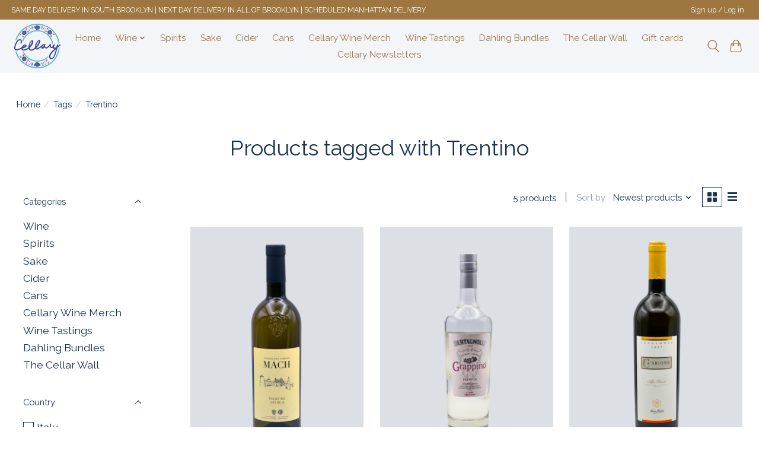

--- FILE ---
content_type: text/html;charset=utf-8
request_url: https://www.cellary.com/tags/trentino/
body_size: 9865
content:
<!DOCTYPE html>
<html lang="us">
  <head>
    <meta charset="utf-8"/>
<!-- [START] 'blocks/head.rain' -->
<!--

  (c) 2008-2026 Lightspeed Netherlands B.V.
  http://www.lightspeedhq.com
  Generated: 20-01-2026 @ 13:26:20

-->
<link rel="canonical" href="https://www.cellary.com/tags/trentino/"/>
<link rel="alternate" href="https://www.cellary.com/index.rss" type="application/rss+xml" title="New products"/>
<meta name="robots" content="noodp,noydir"/>
<meta property="og:url" content="https://www.cellary.com/tags/trentino/?source=facebook"/>
<meta property="og:site_name" content="Cellary Inc"/>
<meta property="og:title" content="Trentino"/>
<meta property="og:description" content="Your Friendly Neighborhood Wine Shop"/>
<!--[if lt IE 9]>
<script src="https://cdn.shoplightspeed.com/assets/html5shiv.js?2025-02-20"></script>
<![endif]-->
<!-- [END] 'blocks/head.rain' -->
    
    
    <title>Trentino - Cellary Inc</title>
    <meta name="description" content="Your Friendly Neighborhood Wine Shop" />
    <meta name="keywords" content="Trentino" />
    <meta http-equiv="X-UA-Compatible" content="IE=edge">
    <meta name="viewport" content="width=device-width, initial-scale=1">
    <meta name="apple-mobile-web-app-capable" content="yes">
    <meta name="apple-mobile-web-app-status-bar-style" content="black">
    
    <script>document.getElementsByTagName("html")[0].className += " js";</script>

    <link rel="shortcut icon" href="https://cdn.shoplightspeed.com/shops/653786/themes/13296/v/358490/assets/favicon.png?20211023164314" type="image/x-icon" />
    <link href='//fonts.googleapis.com/css?family=Raleway:400,300,600&display=swap' rel='stylesheet' type='text/css'>
    <link href='//fonts.googleapis.com/css?family=Raleway:400,300,600&display=swap' rel='stylesheet' type='text/css'>
    <link rel="stylesheet" href="https://cdn.shoplightspeed.com/assets/gui-2-0.css?2025-02-20" />
    <link rel="stylesheet" href="https://cdn.shoplightspeed.com/assets/gui-responsive-2-0.css?2025-02-20" />
    <link id="lightspeedframe" rel="stylesheet" href="https://cdn.shoplightspeed.com/shops/653786/themes/13296/assets/style.css?2026010618135220210104183204" />
    <!-- browsers not supporting CSS variables -->
    <script>
      if(!('CSS' in window) || !CSS.supports('color', 'var(--color-var)')) {var cfStyle = document.getElementById('lightspeedframe');if(cfStyle) {var href = cfStyle.getAttribute('href');href = href.replace('style.css', 'style-fallback.css');cfStyle.setAttribute('href', href);}}
    </script>
    <link rel="stylesheet" href="https://cdn.shoplightspeed.com/shops/653786/themes/13296/assets/settings.css?2026010618135220210104183204" />
    <link rel="stylesheet" href="https://cdn.shoplightspeed.com/shops/653786/themes/13296/assets/custom.css?2026010618135220210104183204" />

    <script src="https://cdn.shoplightspeed.com/assets/jquery-3-7-1.js?2025-02-20"></script>
    <script src="https://cdn.shoplightspeed.com/assets/jquery-ui-1-14-1.js?2025-02-20"></script>

  </head>
  <body>
    
          <header class="main-header main-header--mobile js-main-header position-relative">
  <div class="main-header__top-section">
    <div class="main-header__nav-grid justify-between@md container max-width-lg text-xs padding-y-xxs">
      <div>SAME DAY DELIVERY IN SOUTH BROOKLYN | NEXT DAY DELIVERY IN ALL OF BROOKLYN | SCHEDULED MANHATTAN DELIVERY </div>
      <ul class="main-header__list flex-grow flex-basis-0 justify-end@md display@md">        
                
                        <li class="main-header__item"><a href="https://www.cellary.com/account/" class="main-header__link" title="My account">Sign up / Log in</a></li>
      </ul>
    </div>
  </div>
  <div class="main-header__mobile-content container max-width-lg">
          <a href="https://www.cellary.com/" class="main-header__logo" title="Cellary Inc">
        <img src="https://cdn.shoplightspeed.com/shops/653786/themes/13296/v/357692/assets/logo.png?20211022151805" alt="Cellary Inc">
                <img src="https://cdn.shoplightspeed.com/shops/653786/themes/13296/v/357681/assets/logo-white.png?20211022151438" class="main-header__logo-white" alt="Cellary Inc">
              </a>
        
    <div class="flex items-center">
            <button class="reset main-header__mobile-btn js-tab-focus" aria-controls="cartDrawer">
        <svg class="icon" viewBox="0 0 24 25" fill="none"><title>Toggle shopping bag</title><path d="M2.90171 9.65153C3.0797 8.00106 4.47293 6.75 6.13297 6.75H17.867C19.527 6.75 20.9203 8.00105 21.0982 9.65153L22.1767 19.6515C22.3839 21.5732 20.8783 23.25 18.9454 23.25H5.05454C3.1217 23.25 1.61603 21.5732 1.82328 19.6515L2.90171 9.65153Z" stroke="currentColor" stroke-width="1.5" fill="none"/>
        <path d="M7.19995 9.6001V5.7001C7.19995 2.88345 9.4833 0.600098 12.3 0.600098C15.1166 0.600098 17.4 2.88345 17.4 5.7001V9.6001" stroke="currentColor" stroke-width="1.5" fill="none"/>
        <circle cx="7.19996" cy="10.2001" r="1.8" fill="currentColor"/>
        <ellipse cx="17.4" cy="10.2001" rx="1.8" ry="1.8" fill="currentColor"/></svg>
        <span class="sr-only">Shopping bag</span>
              </button>

      <button class="reset anim-menu-btn js-anim-menu-btn main-header__nav-control js-tab-focus" aria-label="Toggle menu">
        <i class="anim-menu-btn__icon anim-menu-btn__icon--close" aria-hidden="true"></i>
      </button>
    </div>
  </div>

  <div class="main-header__nav" role="navigation">
    <div class="main-header__nav-grid justify-between@md container max-width-lg">
      <div class="main-header__nav-logo-wrapper flex-shrink-0">
        
                  <a href="https://www.cellary.com/" class="main-header__logo" title="Cellary Inc">
            <img src="https://cdn.shoplightspeed.com/shops/653786/themes/13296/v/357692/assets/logo.png?20211022151805" alt="Cellary Inc">
                        <img src="https://cdn.shoplightspeed.com/shops/653786/themes/13296/v/357681/assets/logo-white.png?20211022151438" class="main-header__logo-white" alt="Cellary Inc">
                      </a>
              </div>
      
      <form action="https://www.cellary.com/search/" method="get" role="search" class="padding-y-md hide@md">
        <label class="sr-only" for="searchInputMobile">Search</label>
        <input class="header-v3__nav-form-control form-control width-100%" value="" autocomplete="off" type="search" name="q" id="searchInputMobile" placeholder="Search...">
      </form>

      <ul class="main-header__list flex-grow flex-basis-0 flex-wrap justify-center@md">
        
                <li class="main-header__item">
          <a class="main-header__link" href="https://www.cellary.com/">Home</a>
        </li>
        
                <li class="main-header__item js-main-nav__item">
          <a class="main-header__link js-main-nav__control" href="https://www.cellary.com/wine/">
            <span>Wine</span>            <svg class="main-header__dropdown-icon icon" viewBox="0 0 16 16"><polygon fill="currentColor" points="8,11.4 2.6,6 4,4.6 8,8.6 12,4.6 13.4,6 "></polygon></svg>                        <i class="main-header__arrow-icon" aria-hidden="true">
              <svg class="icon" viewBox="0 0 16 16">
                <g class="icon__group" fill="none" stroke="currentColor" stroke-linecap="square" stroke-miterlimit="10" stroke-width="2">
                  <path d="M2 2l12 12" />
                  <path d="M14 2L2 14" />
                </g>
              </svg>
            </i>
                        
          </a>
                    <ul class="main-header__dropdown">
            <li class="main-header__dropdown-item"><a href="https://www.cellary.com/wine/" class="main-header__dropdown-link hide@md">All Wine</a></li>
                        <li class="main-header__dropdown-item">
              <a class="main-header__dropdown-link" href="https://www.cellary.com/wine/rose/">
                Rosé
                                              </a>

                          </li>
                        <li class="main-header__dropdown-item">
              <a class="main-header__dropdown-link" href="https://www.cellary.com/wine/red/">
                Red
                                              </a>

                          </li>
                        <li class="main-header__dropdown-item">
              <a class="main-header__dropdown-link" href="https://www.cellary.com/wine/white/">
                White
                                              </a>

                          </li>
                        <li class="main-header__dropdown-item">
              <a class="main-header__dropdown-link" href="https://www.cellary.com/wine/sparkling/">
                Sparkling
                                              </a>

                          </li>
                        <li class="main-header__dropdown-item">
              <a class="main-header__dropdown-link" href="https://www.cellary.com/wine/orange/">
                Orange
                                              </a>

                          </li>
                        <li class="main-header__dropdown-item">
              <a class="main-header__dropdown-link" href="https://www.cellary.com/wine/fortified/">
                Fortified
                                              </a>

                          </li>
                        <li class="main-header__dropdown-item">
              <a class="main-header__dropdown-link" href="https://www.cellary.com/wine/vermouth/">
                Vermouth
                                              </a>

                          </li>
                        <li class="main-header__dropdown-item">
              <a class="main-header__dropdown-link" href="https://www.cellary.com/wine/dessert-wine/">
                Dessert Wine
                                              </a>

                          </li>
                        <li class="main-header__dropdown-item">
              <a class="main-header__dropdown-link" href="https://www.cellary.com/wine/aperitivo-digestivo/">
                Aperitivo &amp; Digestivo
                                              </a>

                          </li>
                      </ul>
                  </li>
                <li class="main-header__item">
          <a class="main-header__link" href="https://www.cellary.com/spirits/">
            Spirits                                    
          </a>
                  </li>
                <li class="main-header__item">
          <a class="main-header__link" href="https://www.cellary.com/sake/">
            Sake                                    
          </a>
                  </li>
                <li class="main-header__item">
          <a class="main-header__link" href="https://www.cellary.com/cider/">
            Cider                                    
          </a>
                  </li>
                <li class="main-header__item">
          <a class="main-header__link" href="https://www.cellary.com/cans/">
            Cans                                    
          </a>
                  </li>
                <li class="main-header__item">
          <a class="main-header__link" href="https://www.cellary.com/cellary-wine-merch/">
            Cellary Wine Merch                                    
          </a>
                  </li>
                <li class="main-header__item">
          <a class="main-header__link" href="https://www.cellary.com/wine-tastings/">
            Wine Tastings                                    
          </a>
                  </li>
                <li class="main-header__item">
          <a class="main-header__link" href="https://www.cellary.com/dahling-bundles/">
            Dahling Bundles                                    
          </a>
                  </li>
                <li class="main-header__item">
          <a class="main-header__link" href="https://www.cellary.com/the-cellar-wall/">
            The Cellar Wall                                    
          </a>
                  </li>
        
                <li class="main-header__item">
            <a class="main-header__link" href="https://www.cellary.com/giftcard/" >Gift cards</a>
        </li>
        
                              <li class="main-header__item">
              <a class="main-header__link" href="https://www.cellary.com/blogs/newsletters/">Cellary Newsletters</a>
            </li>
                  
        
                
        <li class="main-header__item hide@md">
          <ul class="main-header__list main-header__list--mobile-items">        
            
                                    <li class="main-header__item"><a href="https://www.cellary.com/account/" class="main-header__link" title="My account">Sign up / Log in</a></li>
          </ul>
        </li>
        
      </ul>

      <ul class="main-header__list flex-shrink-0 justify-end@md display@md">
        <li class="main-header__item">
          
          <button class="reset switch-icon main-header__link main-header__link--icon js-toggle-search js-switch-icon js-tab-focus" aria-label="Toggle icon">
            <svg class="icon switch-icon__icon--a" viewBox="0 0 24 25"><title>Toggle search</title><path fill-rule="evenodd" clip-rule="evenodd" d="M17.6032 9.55171C17.6032 13.6671 14.267 17.0033 10.1516 17.0033C6.03621 17.0033 2.70001 13.6671 2.70001 9.55171C2.70001 5.4363 6.03621 2.1001 10.1516 2.1001C14.267 2.1001 17.6032 5.4363 17.6032 9.55171ZM15.2499 16.9106C13.8031 17.9148 12.0461 18.5033 10.1516 18.5033C5.20779 18.5033 1.20001 14.4955 1.20001 9.55171C1.20001 4.60787 5.20779 0.600098 10.1516 0.600098C15.0955 0.600098 19.1032 4.60787 19.1032 9.55171C19.1032 12.0591 18.0724 14.3257 16.4113 15.9507L23.2916 22.8311C23.5845 23.1239 23.5845 23.5988 23.2916 23.8917C22.9987 24.1846 22.5239 24.1846 22.231 23.8917L15.2499 16.9106Z" fill="currentColor"/></svg>

            <svg class="icon switch-icon__icon--b" viewBox="0 0 32 32"><title>Toggle search</title><g fill="none" stroke="currentColor" stroke-miterlimit="10" stroke-linecap="round" stroke-linejoin="round" stroke-width="2"><line x1="27" y1="5" x2="5" y2="27"></line><line x1="27" y1="27" x2="5" y2="5"></line></g></svg>
          </button>

        </li>
                <li class="main-header__item">
          <a href="#0" class="main-header__link main-header__link--icon" aria-controls="cartDrawer">
            <svg class="icon" viewBox="0 0 24 25" fill="none"><title>Toggle shopping bag</title><path d="M2.90171 9.65153C3.0797 8.00106 4.47293 6.75 6.13297 6.75H17.867C19.527 6.75 20.9203 8.00105 21.0982 9.65153L22.1767 19.6515C22.3839 21.5732 20.8783 23.25 18.9454 23.25H5.05454C3.1217 23.25 1.61603 21.5732 1.82328 19.6515L2.90171 9.65153Z" stroke="currentColor" stroke-width="1.5" fill="none"/>
            <path d="M7.19995 9.6001V5.7001C7.19995 2.88345 9.4833 0.600098 12.3 0.600098C15.1166 0.600098 17.4 2.88345 17.4 5.7001V9.6001" stroke="currentColor" stroke-width="1.5" fill="none"/>
            <circle cx="7.19996" cy="10.2001" r="1.8" fill="currentColor"/>
            <ellipse cx="17.4" cy="10.2001" rx="1.8" ry="1.8" fill="currentColor"/></svg>
            <span class="sr-only">Shopping bag</span>
                      </a>
        </li>
      </ul>
      
    	<div class="main-header__search-form bg">
        <form action="https://www.cellary.com/search/" method="get" role="search" class="container max-width-lg">
          <label class="sr-only" for="searchInput">Search</label>
          <input class="header-v3__nav-form-control form-control width-100%" value="" autocomplete="off" type="search" name="q" id="searchInput" placeholder="Search...">
        </form>
      </div>
      
    </div>
  </div>
</header>

<div class="drawer dr-cart js-drawer" id="cartDrawer">
  <div class="drawer__content bg shadow-md flex flex-column" role="alertdialog" aria-labelledby="drawer-cart-title">
    <header class="flex items-center justify-between flex-shrink-0 padding-x-md padding-y-md">
      <h1 id="drawer-cart-title" class="text-base text-truncate">Shopping bag</h1>

      <button class="reset drawer__close-btn js-drawer__close js-tab-focus">
        <svg class="icon icon--xs" viewBox="0 0 16 16"><title>Close shopping bag panel</title><g stroke-width="2" stroke="currentColor" fill="none" stroke-linecap="round" stroke-linejoin="round" stroke-miterlimit="10"><line x1="13.5" y1="2.5" x2="2.5" y2="13.5"></line><line x1="2.5" y1="2.5" x2="13.5" y2="13.5"></line></g></svg>
      </button>
    </header>

    <div class="drawer__body padding-x-md padding-bottom-sm js-drawer__body">
            <p class="margin-y-xxxl color-contrast-medium text-sm text-center">Your shopping bag is currently empty</p>
          </div>

    <footer class="padding-x-md padding-y-md flex-shrink-0">
      <p class="text-sm text-center color-contrast-medium margin-bottom-sm">Safely pay with:</p>
      <p class="text-sm flex flex-wrap gap-xs text-xs@md justify-center">
                  <a href="https://www.cellary.com/service/payment-methods/" title="Credit Card">
            <img src="https://cdn.shoplightspeed.com/assets/icon-payment-creditcard.png?2025-02-20" alt="Credit Card" height="16" />
          </a>
              </p>
    </footer>
  </div>
</div>            <section class="collection-page__intro container max-width-lg">
  <div class="padding-y-lg">
    <nav class="breadcrumbs text-sm" aria-label="Breadcrumbs">
  <ol class="flex flex-wrap gap-xxs">
    <li class="breadcrumbs__item">
    	<a href="https://www.cellary.com/" class="color-inherit text-underline-hover">Home</a>
      <span class="color-contrast-low margin-left-xxs" aria-hidden="true">/</span>
    </li>
        <li class="breadcrumbs__item">
            <a href="https://www.cellary.com/tags/" class="color-inherit text-underline-hover">Tags</a>
      <span class="color-contrast-low margin-left-xxs" aria-hidden="true">/</span>
          </li>
        <li class="breadcrumbs__item" aria-current="page">
            Trentino
          </li>
      </ol>
</nav>  </div>
  
  <h1 class="text-center">Products tagged with Trentino</h1>

  </section>

<section class="collection-page__content padding-y-lg">
  <div class="container max-width-lg">
    <div class="margin-bottom-md hide@md no-js:is-hidden">
      <button class="btn btn--subtle width-100%" aria-controls="filter-panel">Show filters</button>
    </div>
  
    <div class="flex@md">
      <aside class="sidebar sidebar--collection-filters sidebar--colection-filters sidebar--static@md js-sidebar" data-static-class="sidebar--sticky-on-desktop" id="filter-panel" aria-labelledby="filter-panel-title">
        <div class="sidebar__panel">
          <header class="sidebar__header z-index-2">
            <h1 class="text-md text-truncate" id="filter-panel-title">Filters</h1>
      
            <button class="reset sidebar__close-btn js-sidebar__close-btn js-tab-focus">
              <svg class="icon" viewBox="0 0 16 16"><title>Close panel</title><g stroke-width="1" stroke="currentColor" fill="none" stroke-linecap="round" stroke-linejoin="round" stroke-miterlimit="10"><line x1="13.5" y1="2.5" x2="2.5" y2="13.5"></line><line x1="2.5" y1="2.5" x2="13.5" y2="13.5"></line></g></svg>
            </button>
          </header>
      		
          <form action="https://www.cellary.com/tags/trentino/" method="get" class="position-relative z-index-1">
            <input type="hidden" name="mode" value="grid" id="filter_form_mode" />
            <input type="hidden" name="limit" value="12" id="filter_form_limit" />
            <input type="hidden" name="sort" value="newest" id="filter_form_sort" />

            <ul class="accordion js-accordion">
                            <li class="accordion__item accordion__item--is-open js-accordion__item">
                <button class="reset accordion__header padding-y-sm padding-x-md padding-x-xs@md js-tab-focus" type="button">
                  <div>
                    <div class="text-sm@md">Categories</div>
                  </div>

                  <svg class="icon accordion__icon-arrow no-js:is-hidden" viewBox="0 0 16 16" aria-hidden="true">
                    <g class="icon__group" fill="none" stroke="currentColor" stroke-linecap="square" stroke-miterlimit="10">
                      <path d="M2 2l12 12" />
                      <path d="M14 2L2 14" />
                    </g>
                  </svg>
                </button>
            
                <div class="accordion__panel js-accordion__panel">
                  <div class="padding-top-xxxs padding-x-md padding-bottom-md padding-x-xs@md">
                    <ul class="filter__categories flex flex-column gap-xxs">
                                            <li class="filter-categories__item">
                        <a href="https://www.cellary.com/wine/" class="color-inherit text-underline-hover">Wine</a>
                        
                                              </li>
                                            <li class="filter-categories__item">
                        <a href="https://www.cellary.com/spirits/" class="color-inherit text-underline-hover">Spirits</a>
                        
                                              </li>
                                            <li class="filter-categories__item">
                        <a href="https://www.cellary.com/sake/" class="color-inherit text-underline-hover">Sake</a>
                        
                                              </li>
                                            <li class="filter-categories__item">
                        <a href="https://www.cellary.com/cider/" class="color-inherit text-underline-hover">Cider</a>
                        
                                              </li>
                                            <li class="filter-categories__item">
                        <a href="https://www.cellary.com/cans/" class="color-inherit text-underline-hover">Cans</a>
                        
                                              </li>
                                            <li class="filter-categories__item">
                        <a href="https://www.cellary.com/cellary-wine-merch/" class="color-inherit text-underline-hover">Cellary Wine Merch</a>
                        
                                              </li>
                                            <li class="filter-categories__item">
                        <a href="https://www.cellary.com/wine-tastings/" class="color-inherit text-underline-hover">Wine Tastings</a>
                        
                                              </li>
                                            <li class="filter-categories__item">
                        <a href="https://www.cellary.com/dahling-bundles/" class="color-inherit text-underline-hover">Dahling Bundles</a>
                        
                                              </li>
                                            <li class="filter-categories__item">
                        <a href="https://www.cellary.com/the-cellar-wall/" class="color-inherit text-underline-hover">The Cellar Wall</a>
                        
                                              </li>
                                          </ul>
                  </div>
                </div>
              </li>
                            
                                          <li class="accordion__item accordion__item--is-open js-accordion__item">
                <button class="reset accordion__header padding-y-sm padding-x-md padding-x-xs@md js-tab-focus" type="button">
                  <div>
                    <div class="text-sm@md">Country</div>
                  </div>

                  <svg class="icon accordion__icon-arrow no-js:is-hidden" viewBox="0 0 16 16" aria-hidden="true">
                    <g class="icon__group" fill="none" stroke="currentColor" stroke-linecap="square" stroke-miterlimit="10">
                      <path d="M2 2l12 12" />
                      <path d="M14 2L2 14" />
                    </g>
                  </svg>
                </button>
            
                <div class="accordion__panel js-accordion__panel">
                  <div class="padding-top-xxxs padding-x-md padding-bottom-md padding-x-xs@md">
                    <div class="filter__checkbox-list flex flex-column gap-xxxs">
                                            <div>
                        <input class="checkbox" type="checkbox" id="filter_59251" name="filter[]" value="59251" onchange="this.form.submit()">
                        <label for="filter_59251">Italy</label>
                      </div>
                                          </div>
                  </div>
                </div>
              </li>
                            <li class="accordion__item accordion__item--is-open js-accordion__item">
                <button class="reset accordion__header padding-y-sm padding-x-md padding-x-xs@md js-tab-focus" type="button">
                  <div>
                    <div class="text-sm@md">Region</div>
                  </div>

                  <svg class="icon accordion__icon-arrow no-js:is-hidden" viewBox="0 0 16 16" aria-hidden="true">
                    <g class="icon__group" fill="none" stroke="currentColor" stroke-linecap="square" stroke-miterlimit="10">
                      <path d="M2 2l12 12" />
                      <path d="M14 2L2 14" />
                    </g>
                  </svg>
                </button>
            
                <div class="accordion__panel js-accordion__panel">
                  <div class="padding-top-xxxs padding-x-md padding-bottom-md padding-x-xs@md">
                    <div class="filter__checkbox-list flex flex-column gap-xxxs">
                                            <div>
                        <input class="checkbox" type="checkbox" id="filter_59484" name="filter[]" value="59484" onchange="this.form.submit()">
                        <label for="filter_59484">Alto Adige</label>
                      </div>
                                            <div>
                        <input class="checkbox" type="checkbox" id="filter_75154" name="filter[]" value="75154" onchange="this.form.submit()">
                        <label for="filter_75154">Trentino</label>
                      </div>
                                          </div>
                  </div>
                </div>
              </li>
                            <li class="accordion__item accordion__item--is-open js-accordion__item">
                <button class="reset accordion__header padding-y-sm padding-x-md padding-x-xs@md js-tab-focus" type="button">
                  <div>
                    <div class="text-sm@md">Size</div>
                  </div>

                  <svg class="icon accordion__icon-arrow no-js:is-hidden" viewBox="0 0 16 16" aria-hidden="true">
                    <g class="icon__group" fill="none" stroke="currentColor" stroke-linecap="square" stroke-miterlimit="10">
                      <path d="M2 2l12 12" />
                      <path d="M14 2L2 14" />
                    </g>
                  </svg>
                </button>
            
                <div class="accordion__panel js-accordion__panel">
                  <div class="padding-top-xxxs padding-x-md padding-bottom-md padding-x-xs@md">
                    <div class="filter__checkbox-list flex flex-column gap-xxxs">
                                            <div>
                        <input class="checkbox" type="checkbox" id="filter_59264" name="filter[]" value="59264" onchange="this.form.submit()">
                        <label for="filter_59264">750 ML</label>
                      </div>
                                            <div>
                        <input class="checkbox" type="checkbox" id="filter_59266" name="filter[]" value="59266" onchange="this.form.submit()">
                        <label for="filter_59266">1500 ML (Magnum)</label>
                      </div>
                                            <div>
                        <input class="checkbox" type="checkbox" id="filter_90777" name="filter[]" value="90777" onchange="this.form.submit()">
                        <label for="filter_90777">700 ML</label>
                      </div>
                                          </div>
                  </div>
                </div>
              </li>
                                          
                            <li class="accordion__item accordion__item--is-open js-accordion__item">
                <button class="reset accordion__header padding-y-sm padding-x-md padding-x-xs@md js-tab-focus" type="button">
                  <div>
                    <div class="text-sm@md">Brands</div>
                  </div>

                  <svg class="icon accordion__icon-arrow no-js:is-hidden" viewBox="0 0 16 16" aria-hidden="true">
                    <g class="icon__group" fill="none" stroke="currentColor" stroke-linecap="square" stroke-miterlimit="10">
                      <path d="M2 2l12 12" />
                      <path d="M14 2L2 14" />
                    </g>
                  </svg>
                </button>
            
                <div class="accordion__panel js-accordion__panel">
                  <div class="padding-top-xxxs padding-x-md padding-bottom-md padding-x-xs@md">
                    <ul class="filter__radio-list flex flex-column gap-xxxs">
                                            <li>
                        <input class="radio" type="radio" name="brand" id="brand-0" value="0" checked onchange="this.form.submit()">
                        <label for="brand-0">All brands</label>
                      </li>
                                            <li>
                        <input class="radio" type="radio" name="brand" id="brand-2995919" value="2995919" onchange="this.form.submit()">
                        <label for="brand-2995919">Zeni</label>
                      </li>
                                          </ul>
                  </div>
                </div>
              </li>
                          
              <li class="accordion__item accordion__item--is-open accordion__item--is-open js-accordion__item">
                <button class="reset accordion__header padding-y-sm padding-x-md padding-x-xs@md js-tab-focus" type="button">
                  <div>
                    <div class="text-sm@md">Price</div>
                  </div>

                  <svg class="icon accordion__icon-arrow no-js:is-hidden" viewBox="0 0 16 16" aria-hidden="true">
                    <g class="icon__group" fill="none" stroke="currentColor" stroke-linecap="square" stroke-miterlimit="10">
                      <path d="M2 2l12 12" />
                      <path d="M14 2L2 14" />
                    </g>
                  </svg>
                </button>
            
                <div class="accordion__panel js-accordion__panel">
                  <div class="padding-top-xxxs padding-x-md padding-bottom-md padding-x-xs@md flex justify-center">
                    <div class="slider slider--multi-value js-slider">
                      <div class="slider__range">
                        <label class="sr-only" for="slider-min-value">Price minimum value</label>
                        <input class="slider__input" type="range" id="slider-min-value" name="min" min="0" max="50" step="1" value="0" onchange="this.form.submit()">
                      </div>
                  
                      <div class="slider__range">
                        <label class="sr-only" for="slider-max-value"> Price maximum value</label>
                        <input class="slider__input" type="range" id="slider-max-value" name="max" min="0" max="50" step="1" value="50" onchange="this.form.submit()">
                      </div>
                  
                      <div class="margin-top-xs text-center text-sm" aria-hidden="true">
                        <span class="slider__value">$<span class="js-slider__value">0</span> - $<span class="js-slider__value">50</span></span>
                      </div>
                    </div>
                  </div>
                </div>
              </li>
          
            </ul>
          </form>
        </div>
      </aside>
      
      <main class="flex-grow padding-left-xl@md">
        <form action="https://www.cellary.com/tags/trentino/" method="get" class="flex gap-sm items-center justify-end margin-bottom-sm">
          <input type="hidden" name="min" value="0" id="filter_form_min" />
          <input type="hidden" name="max" value="50" id="filter_form_max" />
          <input type="hidden" name="brand" value="0" id="filter_form_brand" />
          <input type="hidden" name="limit" value="12" id="filter_form_limit" />
                                                                                                                                                                                                        
          <p class="text-sm">5 products</p>

          <div class="separator"></div>

          <div class="flex items-baseline">
            <label class="text-sm color-contrast-medium margin-right-sm" for="select-sorting">Sort by</label>

            <div class="select inline-block js-select" data-trigger-class="reset text-sm text-underline-hover inline-flex items-center cursor-pointer js-tab-focus">
              <select name="sort" id="select-sorting" onchange="this.form.submit()">
                                  <option value="popular">Most viewed</option>
                                  <option value="newest" selected="selected">Newest products</option>
                                  <option value="lowest">Lowest price</option>
                                  <option value="highest">Highest price</option>
                                  <option value="asc">Name ascending</option>
                                  <option value="desc">Name descending</option>
                              </select>

              <svg class="icon icon--xxs margin-left-xxxs" aria-hidden="true" viewBox="0 0 16 16"><polygon fill="currentColor" points="8,11.4 2.6,6 4,4.6 8,8.6 12,4.6 13.4,6 "></polygon></svg>
            </div>
          </div>

          <div class="btns btns--radio btns--grid-layout js-grid-switch__controller">
            <div>
              <input type="radio" name="mode" id="radio-grid" value="grid" checked onchange="this.form.submit()">
              <label class="btns__btn btns__btn--icon" for="radio-grid">
                <svg class="icon icon--xs" viewBox="0 0 16 16">
                  <title>Grid view</title>
                  <g>
                    <path d="M6,0H1C0.4,0,0,0.4,0,1v5c0,0.6,0.4,1,1,1h5c0.6,0,1-0.4,1-1V1C7,0.4,6.6,0,6,0z"></path>
                    <path d="M15,0h-5C9.4,0,9,0.4,9,1v5c0,0.6,0.4,1,1,1h5c0.6,0,1-0.4,1-1V1C16,0.4,15.6,0,15,0z"></path>
                    <path d="M6,9H1c-0.6,0-1,0.4-1,1v5c0,0.6,0.4,1,1,1h5c0.6,0,1-0.4,1-1v-5C7,9.4,6.6,9,6,9z"></path>
                    <path d="M15,9h-5c-0.6,0-1,0.4-1,1v5c0,0.6,0.4,1,1,1h5c0.6,0,1-0.4,1-1v-5C16,9.4,15.6,9,15,9z"></path>
                  </g>
                </svg>
              </label>
            </div>

            <div>
              <input type="radio" name="mode" id="radio-list" value="list" onchange="this.form.submit()">
              <label class="btns__btn btns__btn--icon" for="radio-list">
                <svg class="icon icon--xs" viewBox="0 0 16 16">
                  <title>List view</title>
                  <g>
                    <rect width="16" height="3"></rect>
                    <rect y="6" width="16" height="3"></rect>
                    <rect y="12" width="16" height="3"></rect>
                  </g>
                </svg>
              </label>
            </div>
          </div>
        </form>

        <div>
                    <ul class="grid gap-md">
                    <li class="col-6 col-4@md">
                  
  

<div class="prod-card">

  
  <div class="prod-card__img-wrapper">
    <a href="https://www.cellary.com/nosiola-2021-san-michele.html" class="prod-card__img-link" aria-label="Nosiola 2021 San Michele">
      <figure class="media-wrapper media-wrapper--3:4 bg-contrast-lower">
                <img src="https://cdn.shoplightspeed.com/shops/653786/files/71754902/150x200x2/nosiola-2021-san-michele.jpg" 
             sizes="(min-width: 400px) 300px, 150px"
             srcset="https://cdn.shoplightspeed.com/shops/653786/files/71754902/150x200x2/nosiola-2021-san-michele.jpg 150w,
                     https://cdn.shoplightspeed.com/shops/653786/files/71754902/300x400x2/nosiola-2021-san-michele.jpg 300w,
                     https://cdn.shoplightspeed.com/shops/653786/files/71754902/600x800x2/nosiola-2021-san-michele.jpg 600w" 
             alt="Nosiola 2021 San Michele" 
             title="Nosiola 2021 San Michele" />
              </figure>
    </a>
                <a href="https://www.cellary.com/cart/add/114099783/" class="btn prod-card__action-button">Add to bag</a>
              
      </div>

  <div class="padding-sm text-center">
    <h1 class="text-base margin-bottom-xs">
      <a href="https://www.cellary.com/nosiola-2021-san-michele.html" class="product-card__title">
                Nosiola 2021 San Michele
              </a>
    </h1>

    <div class="margin-bottom-xs">          
      <ins class="prod-card__price">$22.00</ins>
    	      
                </div>
  </div>
</div>

        	</li>
                    <li class="col-6 col-4@md">
                  
  

<div class="prod-card">

  
  <div class="prod-card__img-wrapper">
    <a href="https://www.cellary.com/grappa-bianca-grappino-bertagnolli.html" class="prod-card__img-link" aria-label="Grappa Bianca &quot;Grappino&quot; Bertagnolli">
      <figure class="media-wrapper media-wrapper--3:4 bg-contrast-lower">
                <img src="https://cdn.shoplightspeed.com/shops/653786/files/70784549/150x200x2/grappa-bianca-grappino-bertagnolli.jpg" 
             sizes="(min-width: 400px) 300px, 150px"
             srcset="https://cdn.shoplightspeed.com/shops/653786/files/70784549/150x200x2/grappa-bianca-grappino-bertagnolli.jpg 150w,
                     https://cdn.shoplightspeed.com/shops/653786/files/70784549/300x400x2/grappa-bianca-grappino-bertagnolli.jpg 300w,
                     https://cdn.shoplightspeed.com/shops/653786/files/70784549/600x800x2/grappa-bianca-grappino-bertagnolli.jpg 600w" 
             alt="Grappa Bianca &quot;Grappino&quot; Bertagnolli" 
             title="Grappa Bianca &quot;Grappino&quot; Bertagnolli" />
              </figure>
    </a>
                <a href="https://www.cellary.com/cart/add/113140521/" class="btn prod-card__action-button">Add to bag</a>
              
      </div>

  <div class="padding-sm text-center">
    <h1 class="text-base margin-bottom-xs">
      <a href="https://www.cellary.com/grappa-bianca-grappino-bertagnolli.html" class="product-card__title">
                Grappa Bianca &quot;Grappino&quot; Bertagnolli
              </a>
    </h1>

    <div class="margin-bottom-xs">          
      <ins class="prod-card__price">$48.00</ins>
    	      
                </div>
  </div>
</div>

        	</li>
                    <li class="col-6 col-4@md">
                  
  

<div class="prod-card">

  
  <div class="prod-card__img-wrapper">
    <a href="https://www.cellary.com/nino-negri-cabrione-bianco-2022-alpi-retiche-igt.html" class="prod-card__img-link" aria-label="Nino Negri Ca’Brione Bianco 2022 Alpi Retiche IGT">
      <figure class="media-wrapper media-wrapper--3:4 bg-contrast-lower">
                <img src="https://cdn.shoplightspeed.com/shops/653786/files/65706092/150x200x2/nino-negri-cabrione-bianco-2022-alpi-retiche-igt.jpg" 
             sizes="(min-width: 400px) 300px, 150px"
             srcset="https://cdn.shoplightspeed.com/shops/653786/files/65706092/150x200x2/nino-negri-cabrione-bianco-2022-alpi-retiche-igt.jpg 150w,
                     https://cdn.shoplightspeed.com/shops/653786/files/65706092/300x400x2/nino-negri-cabrione-bianco-2022-alpi-retiche-igt.jpg 300w,
                     https://cdn.shoplightspeed.com/shops/653786/files/65706092/600x800x2/nino-negri-cabrione-bianco-2022-alpi-retiche-igt.jpg 600w" 
             alt="Nino Negri Ca’Brione Bianco 2022 Alpi Retiche IGT" 
             title="Nino Negri Ca’Brione Bianco 2022 Alpi Retiche IGT" />
              </figure>
    </a>
        
      </div>

  <div class="padding-sm text-center">
    <h1 class="text-base margin-bottom-xs">
      <a href="https://www.cellary.com/nino-negri-cabrione-bianco-2022-alpi-retiche-igt.html" class="product-card__title">
                Nino Negri Ca’Brione Bianco 2022 Alpi Retiche IGT
              </a>
    </h1>

    <div class="margin-bottom-xs">          
      <ins class="prod-card__price">$50.00</ins>
    	      
                </div>
  </div>
</div>

        	</li>
                    <li class="col-6 col-4@md">
                  
  

<div class="prod-card">

  
  <div class="prod-card__img-wrapper">
    <a href="https://www.cellary.com/teroldego-rotaliano-2018-zeni.html" class="prod-card__img-link" aria-label="Zeni Teroldego Rotaliano 2020 Zeni">
      <figure class="media-wrapper media-wrapper--3:4 bg-contrast-lower">
                <img src="https://cdn.shoplightspeed.com/shops/653786/files/53055500/150x200x2/zeni-teroldego-rotaliano-2020-zeni.jpg" 
             sizes="(min-width: 400px) 300px, 150px"
             srcset="https://cdn.shoplightspeed.com/shops/653786/files/53055500/150x200x2/zeni-teroldego-rotaliano-2020-zeni.jpg 150w,
                     https://cdn.shoplightspeed.com/shops/653786/files/53055500/300x400x2/zeni-teroldego-rotaliano-2020-zeni.jpg 300w,
                     https://cdn.shoplightspeed.com/shops/653786/files/53055500/600x800x2/zeni-teroldego-rotaliano-2020-zeni.jpg 600w" 
             alt="Zeni Teroldego Rotaliano 2020 Zeni" 
             title="Zeni Teroldego Rotaliano 2020 Zeni" />
              </figure>
    </a>
        
      </div>

  <div class="padding-sm text-center">
    <h1 class="text-base margin-bottom-xs">
      <a href="https://www.cellary.com/teroldego-rotaliano-2018-zeni.html" class="product-card__title">
                Teroldego Rotaliano 2020 Zeni
              </a>
    </h1>

    <div class="margin-bottom-xs">          
      <ins class="prod-card__price">$37.00</ins>
    	      
                </div>
  </div>
</div>

        	</li>
                    <li class="col-6 col-4@md">
                  
  

<div class="prod-card">

  
  <div class="prod-card__img-wrapper">
    <a href="https://www.cellary.com/terre-del-san-leonardo-2019-san-leonardo-1500-ml.html" class="prod-card__img-link" aria-label="Terre del San Leonardo 2017 San Leonardo (Magnum)">
      <figure class="media-wrapper media-wrapper--3:4 bg-contrast-lower">
                <img src="https://cdn.shoplightspeed.com/shops/653786/files/38631107/150x200x2/terre-del-san-leonardo-2017-san-leonardo-magnum.jpg" 
             sizes="(min-width: 400px) 300px, 150px"
             srcset="https://cdn.shoplightspeed.com/shops/653786/files/38631107/150x200x2/terre-del-san-leonardo-2017-san-leonardo-magnum.jpg 150w,
                     https://cdn.shoplightspeed.com/shops/653786/files/38631107/300x400x2/terre-del-san-leonardo-2017-san-leonardo-magnum.jpg 300w,
                     https://cdn.shoplightspeed.com/shops/653786/files/38631107/600x800x2/terre-del-san-leonardo-2017-san-leonardo-magnum.jpg 600w" 
             alt="Terre del San Leonardo 2017 San Leonardo (Magnum)" 
             title="Terre del San Leonardo 2017 San Leonardo (Magnum)" />
              </figure>
    </a>
                <a href="https://www.cellary.com/cart/add/72580020/" class="btn prod-card__action-button">Add to bag</a>
              
      </div>

  <div class="padding-sm text-center">
    <h1 class="text-base margin-bottom-xs">
      <a href="https://www.cellary.com/terre-del-san-leonardo-2019-san-leonardo-1500-ml.html" class="product-card__title">
                Terre del San Leonardo 2017 San Leonardo (Magnum)
              </a>
    </h1>

    <div class="margin-bottom-xs">          
      <ins class="prod-card__price">$45.00</ins>
    	      
                </div>
  </div>
</div>

        	</li>
                    </ul>
          
          					          
                  </div>
      </main>
    </div>
  </div>
</section>


<section class="container max-width-lg">
  <div class="col-md-2 sidebar" role="complementary">

    			<div class="row" role="navigation" aria-label="Categories">
				<ul>
  				    				<li class="item">
              <span class="arrow"></span>
              <a href="https://www.cellary.com/wine/" class="itemLink"  title="Wine">
                Wine               </a>

                  				</li>
  				    				<li class="item">
              <span class="arrow"></span>
              <a href="https://www.cellary.com/spirits/" class="itemLink"  title="Spirits">
                Spirits               </a>

                  				</li>
  				    				<li class="item">
              <span class="arrow"></span>
              <a href="https://www.cellary.com/sake/" class="itemLink"  title="Sake">
                Sake               </a>

                  				</li>
  				    				<li class="item">
              <span class="arrow"></span>
              <a href="https://www.cellary.com/cider/" class="itemLink"  title="Cider">
                Cider               </a>

                  				</li>
  				    				<li class="item">
              <span class="arrow"></span>
              <a href="https://www.cellary.com/cans/" class="itemLink"  title="Cans">
                Cans               </a>

                  				</li>
  				    				<li class="item">
              <span class="arrow"></span>
              <a href="https://www.cellary.com/cellary-wine-merch/" class="itemLink"  title="Cellary Wine Merch">
                Cellary Wine Merch               </a>

                  				</li>
  				    				<li class="item">
              <span class="arrow"></span>
              <a href="https://www.cellary.com/wine-tastings/" class="itemLink"  title="Wine Tastings">
                Wine Tastings               </a>

                  				</li>
  				    				<li class="item">
              <span class="arrow"></span>
              <a href="https://www.cellary.com/dahling-bundles/" class="itemLink"  title="Dahling Bundles">
                Dahling Bundles               </a>

                  				</li>
  				    				<li class="item">
              <span class="arrow"></span>
              <a href="https://www.cellary.com/the-cellar-wall/" class="itemLink"  title="The Cellar Wall">
                The Cellar Wall               </a>

                  				</li>
  				  			</ul>
      </div>
		  </div>
</section>      <footer class="main-footer border-top">
  <div class="container max-width-lg">

        <div class="main-footer__content padding-y-xl grid gap-md">
      <div class="col-8@lg">
        <div class="grid gap-md">
          <div class="col-6@xs col-3@md">
                        <img src="https://cdn.shoplightspeed.com/shops/653786/themes/13296/v/357692/assets/logo.png?20211022151805" class="footer-logo margin-bottom-md" alt="Cellary Inc">
                        
                        <div class="main-footer__text text-component margin-bottom-md text-sm">Shop location: <br> 8916 3rd Ave, Brooklyn, NY 11209 <br>Phone: 631-886-7345<br><br>Hours:<br>Mon to Thurs 12 - 8PM<br>Fri  &  Sat 12 -9 PM<br>Sun 12 - 7PM</div>
            
            <div class="main-footer__social-list flex flex-wrap gap-sm text-sm@md">
                            <a class="main-footer__social-btn" href="https://www.instagram.com/cellaryinc/" target="_blank">
                <svg class="icon" viewBox="0 0 16 16"><title>Follow us on Instagram</title><g><circle fill="currentColor" cx="12.145" cy="3.892" r="0.96"></circle> <path d="M8,12c-2.206,0-4-1.794-4-4s1.794-4,4-4s4,1.794,4,4S10.206,12,8,12z M8,6C6.897,6,6,6.897,6,8 s0.897,2,2,2s2-0.897,2-2S9.103,6,8,6z"></path> <path fill="currentColor" d="M12,16H4c-2.056,0-4-1.944-4-4V4c0-2.056,1.944-4,4-4h8c2.056,0,4,1.944,4,4v8C16,14.056,14.056,16,12,16z M4,2C3.065,2,2,3.065,2,4v8c0,0.953,1.047,2,2,2h8c0.935,0,2-1.065,2-2V4c0-0.935-1.065-2-2-2H4z"></path></g></svg>
              </a>
                            
                            <a class="main-footer__social-btn" href="https://www.facebook.com/cellaryinc/" target="_blank">
                <svg class="icon" viewBox="0 0 16 16"><title>Follow us on Facebook</title><g><path d="M16,8.048a8,8,0,1,0-9.25,7.9V10.36H4.719V8.048H6.75V6.285A2.822,2.822,0,0,1,9.771,3.173a12.2,12.2,0,0,1,1.791.156V5.3H10.554a1.155,1.155,0,0,0-1.3,1.25v1.5h2.219l-.355,2.312H9.25v5.591A8,8,0,0,0,16,8.048Z"></path></g></svg>
              </a>
                            
                            <a class="main-footer__social-btn" href="https://www.twitter.com/cellaryinc/" target="_blank">
                <svg class="icon" viewBox="0 0 16 16"><title>Follow us on Twitter</title><g><path d="M16,3c-0.6,0.3-1.2,0.4-1.9,0.5c0.7-0.4,1.2-1,1.4-1.8c-0.6,0.4-1.3,0.6-2.1,0.8c-0.6-0.6-1.5-1-2.4-1 C9.3,1.5,7.8,3,7.8,4.8c0,0.3,0,0.5,0.1,0.7C5.2,5.4,2.7,4.1,1.1,2.1c-0.3,0.5-0.4,1-0.4,1.7c0,1.1,0.6,2.1,1.5,2.7 c-0.5,0-1-0.2-1.5-0.4c0,0,0,0,0,0c0,1.6,1.1,2.9,2.6,3.2C3,9.4,2.7,9.4,2.4,9.4c-0.2,0-0.4,0-0.6-0.1c0.4,1.3,1.6,2.3,3.1,2.3 c-1.1,0.9-2.5,1.4-4.1,1.4c-0.3,0-0.5,0-0.8,0c1.5,0.9,3.2,1.5,5,1.5c6,0,9.3-5,9.3-9.3c0-0.1,0-0.3,0-0.4C15,4.3,15.6,3.7,16,3z"></path></g></svg>
              </a>
                            
                      
                          </div>
          </div>

                              <div class="col-6@xs col-3@md">
            <h4 class="margin-bottom-xs text-md@md">Categories</h4>
            <ul class="grid gap-xs text-sm@md">
                            <li><a class="main-footer__link" href="https://www.cellary.com/wine/">Wine</a></li>
                            <li><a class="main-footer__link" href="https://www.cellary.com/spirits/">Spirits</a></li>
                            <li><a class="main-footer__link" href="https://www.cellary.com/sake/">Sake</a></li>
                            <li><a class="main-footer__link" href="https://www.cellary.com/cider/">Cider</a></li>
                            <li><a class="main-footer__link" href="https://www.cellary.com/cans/">Cans</a></li>
                            <li><a class="main-footer__link" href="https://www.cellary.com/cellary-wine-merch/">Cellary Wine Merch</a></li>
                            <li><a class="main-footer__link" href="https://www.cellary.com/wine-tastings/">Wine Tastings</a></li>
                            <li><a class="main-footer__link" href="https://www.cellary.com/dahling-bundles/">Dahling Bundles</a></li>
                            <li><a class="main-footer__link" href="https://www.cellary.com/the-cellar-wall/">The Cellar Wall</a></li>
                          </ul>
          </div>
          					
                    <div class="col-6@xs col-3@md">
            <h4 class="margin-bottom-xs text-md@md">My account</h4>
            <ul class="grid gap-xs text-sm@md">
              
                                                <li><a class="main-footer__link" href="https://www.cellary.com/account/" title="Register">Register</a></li>
                                                                <li><a class="main-footer__link" href="https://www.cellary.com/account/orders/" title="My orders">My orders</a></li>
                                                                                                                                    </ul>
          </div>

                    <div class="col-6@xs col-3@md">
            <h4 class="margin-bottom-xs text-md@md">Information</h4>
            <ul class="grid gap-xs text-sm@md">
                            <li>
                <a class="main-footer__link" href="https://www.cellary.com/service/general-terms-conditions/" title="Terms &amp; conditions" >
                  Terms &amp; conditions
                </a>
              </li>
            	              <li>
                <a class="main-footer__link" href="https://www.cellary.com/service/privacy-policy/" title="Privacy policy" >
                  Privacy policy
                </a>
              </li>
            	              <li>
                <a class="main-footer__link" href="https://www.cellary.com/service/payment-methods/" title="Payment methods" >
                  Payment methods
                </a>
              </li>
            	              <li>
                <a class="main-footer__link" href="https://www.cellary.com/service/shipping-returns/" title="Pickup &amp; Delivery" >
                  Pickup &amp; Delivery
                </a>
              </li>
            	              <li>
                <a class="main-footer__link" href="https://www.cellary.com/service/" title="Customer support" >
                  Customer support
                </a>
              </li>
            	            </ul>
          </div>
        </div>
      </div>
      
                  <form id="formNewsletter" action="https://www.cellary.com/account/newsletter/" method="post" class="newsletter col-4@lg">
        <input type="hidden" name="key" value="829432f8eef3a40ceb9902e70888d0f4" />
        <div class="max-width-xxs">
          <div class="text-component margin-bottom-sm">
            <h4 class="text-md@md">Subscribe to our newsletter</h4>
                     </div>

          <div class="grid gap-xxxs text-sm@md">
            <input class="form-control col min-width-0" type="email" name="email" placeholder="Your email address" aria-label="E-mail">
            <button type="submit" class="btn btn--primary col-content">Subscribe</button>
          </div>
        </div>
      </form>
          </div>
  </div>

    <div class="main-footer__colophon border-top padding-y-md">
    <div class="container max-width-lg">
      <div class="flex flex-column items-center gap-sm flex-row@md justify-between@md">
        <div class="powered-by">
          <p class="text-sm text-xs@md">© Copyright 2026 Cellary Inc
                    	- Powered by
          	          		<a href="http://www.lightspeedhq.com" title="Lightspeed" target="_blank" aria-label="Powered by Lightspeed">Lightspeed</a>
          		          	          </p>
        </div>
  
        <div class="flex items-center">
                    
          <div class="payment-methods">
            <p class="text-sm flex flex-wrap gap-xs text-xs@md">
                              <a href="https://www.cellary.com/service/payment-methods/" title="Credit Card" class="payment-methods__item">
                  <img src="https://cdn.shoplightspeed.com/assets/icon-payment-creditcard.png?2025-02-20" alt="Credit Card" height="16" />
                </a>
                          </p>
          </div>
          
          <ul class="main-footer__list flex flex-grow flex-basis-0 justify-end@md">        
            
                      </ul>
        </div>
      </div>
    </div>
  </div>
</footer>        <!-- [START] 'blocks/body.rain' -->
<script>
(function () {
  var s = document.createElement('script');
  s.type = 'text/javascript';
  s.async = true;
  s.src = 'https://www.cellary.com/services/stats/pageview.js';
  ( document.getElementsByTagName('head')[0] || document.getElementsByTagName('body')[0] ).appendChild(s);
})();
</script>
  <script>document.documentElement.setAttribute("lang", 'en-US');</script>
<script> (function(){ var s = document.createElement('script'); var h = document.querySelector('head') || document.body; s.src = 'https://acsbapp.com/apps/app/dist/js/app.js'; s.async = true; s.onload = function(){ acsbJS.init({ statementLink : '', footerHtml : '', hideMobile : false, hideTrigger : false, disableBgProcess : false, language : 'en', position : 'left', leadColor : '#9d773f', triggerColor : '#9d773f', triggerRadius : '50%', triggerPositionX : 'right', triggerPositionY : 'bottom', triggerIcon : 'people', triggerSize : 'medium', triggerOffsetX : 20, triggerOffsetY : 20, mobile : { triggerSize : 'small', triggerPositionX : 'right', triggerPositionY : 'bottom', triggerOffsetX : 10, triggerOffsetY : 10, triggerRadius : '50%' } }); }; h.appendChild(s); })(); </script>
<!-- [END] 'blocks/body.rain' -->
    
    <script>
    	var viewOptions = 'View options';
    </script>
		
    <script src="https://cdn.shoplightspeed.com/shops/653786/themes/13296/assets/scripts-min.js?2026010618135220210104183204"></script>
    <script src="https://cdn.shoplightspeed.com/assets/gui.js?2025-02-20"></script>
    <script src="https://cdn.shoplightspeed.com/assets/gui-responsive-2-0.js?2025-02-20"></script>
  <script>(function(){function c(){var b=a.contentDocument||a.contentWindow.document;if(b){var d=b.createElement('script');d.innerHTML="window.__CF$cv$params={r:'9c0ee726fcdc365e',t:'MTc2ODkxNTU4MC4wMDAwMDA='};var a=document.createElement('script');a.nonce='';a.src='/cdn-cgi/challenge-platform/scripts/jsd/main.js';document.getElementsByTagName('head')[0].appendChild(a);";b.getElementsByTagName('head')[0].appendChild(d)}}if(document.body){var a=document.createElement('iframe');a.height=1;a.width=1;a.style.position='absolute';a.style.top=0;a.style.left=0;a.style.border='none';a.style.visibility='hidden';document.body.appendChild(a);if('loading'!==document.readyState)c();else if(window.addEventListener)document.addEventListener('DOMContentLoaded',c);else{var e=document.onreadystatechange||function(){};document.onreadystatechange=function(b){e(b);'loading'!==document.readyState&&(document.onreadystatechange=e,c())}}}})();</script><script defer src="https://static.cloudflareinsights.com/beacon.min.js/vcd15cbe7772f49c399c6a5babf22c1241717689176015" integrity="sha512-ZpsOmlRQV6y907TI0dKBHq9Md29nnaEIPlkf84rnaERnq6zvWvPUqr2ft8M1aS28oN72PdrCzSjY4U6VaAw1EQ==" data-cf-beacon='{"rayId":"9c0ee726fcdc365e","version":"2025.9.1","serverTiming":{"name":{"cfExtPri":true,"cfEdge":true,"cfOrigin":true,"cfL4":true,"cfSpeedBrain":true,"cfCacheStatus":true}},"token":"8247b6569c994ee1a1084456a4403cc9","b":1}' crossorigin="anonymous"></script>
</body>
</html>

--- FILE ---
content_type: text/css; charset=UTF-8
request_url: https://cdn.shoplightspeed.com/shops/653786/themes/13296/assets/settings.css?2026010618135220210104183204
body_size: 218
content:
:root {
  --color-primary: #9d773f;
  --color-bg: #ffffff;
  --color-contrast-higher: #173355;
  --color-contrast-high: rgba(#173355, .75);
  --color-contrast-medium: rgba(#173355, .5);
  --color-contrast-lower: rgba(#173355, .15);
  --font-primary: Raleway;
  --font-headings: Raleway;
}
.color-contrast-medium {
  color: rgba(23, 51, 85, 0.5);
}
.color-contrast-low {
  color: rgba(23, 51, 85, 0.3);
}
.bg-contrast-lower, .bones__line, .s-tabs__list::after {
  background-color: rgba(23, 51, 85, 0.15);
}
.main-header__top-section {
  background-color: #9d773f;
  color: #ffffff;
}
.main-header__top-section .main-header__link, .main-header__top-section .main-header__link:hover {
  color: #ffffff;
}
.main-header__logo {
  height: 75px;
}
.main-header__mobile-content .main-header__logo {
  height: 56.25px;
}
.main-header__nav::before {
  height: calc(56.25px + (var(--space-xxs) *2));
}
.main-header--mobile .main-header__item:not(:last-child) {
  border-bottom: 1px solid rgba(157, 119, 63, 0.2);
}
.main-header--mobile .main-header__dropdown, .main-footer .border-top, .main-footer.border-top {
  border-top: 1px solid rgba(157, 119, 63, 0.2);
}
.btn--primary {
  background-color: #9d773f;
  color: #fdfdfd;
}
.btn--primary:hover {
  background-color: rgba(157, 119, 63, 0.65);
}
.bundle__plus {
  background-color: #9d773f;
  color: #fdfdfd;
}
body {
  background-color: #ffffff;
  color: #173355;
}
.bg {
  background-color: #ffffff;
}
.main-header:not(.main-header--transparent), .main-footer, .coming-soon {
  background-color: #f4f5f9;
  color: #9d773f;
  --color-bg: #f4f5f9;
}
.main-header__search-form.bg {
  background-color: #f4f5f9;
}
@media (min-width: 64rem) {
  .dropdown__menu, .main-header__dropdown {
    background-color: #ffffff;
  }
  .main-header__dropdown-link {
    color: #173355;
  }
}


--- FILE ---
content_type: text/css; charset=UTF-8
request_url: https://cdn.shoplightspeed.com/shops/653786/themes/13296/assets/custom.css?2026010618135220210104183204
body_size: 401
content:
/* 20251121051617 - v2 */
.gui,
.gui-block-linklist li a {
  color: #173355;
}

.gui-page-title,
.gui a.gui-bold,
.gui-block-subtitle,
.gui-table thead tr th,
.gui ul.gui-products li .gui-products-title a,
.gui-form label,
.gui-block-title.gui-dark strong,
.gui-block-title.gui-dark strong a,
.gui-content-subtitle {
  color: #173355;
}

.gui-block-inner strong {
  color: #738499;
}

.gui a {
  color: #0a8de9;
}

.gui-input.gui-focus,
.gui-text.gui-focus,
.gui-select.gui-focus {
  border-color: #0a8de9;
  box-shadow: 0 0 2px #0a8de9;
}

.gui-select.gui-focus .gui-handle {
  border-color: #0a8de9;
}

.gui-block,
.gui-block-title,
.gui-buttons.gui-border,
.gui-block-inner,
.gui-image {
  border-color: #9d773f;
}

.gui-block-title {
  color: #173355;
  background-color: #ffffff;
}

.gui-content-title {
  color: #173355;
}

.gui-form .gui-field .gui-description span {
  color: #173355;
}

.gui-block-inner {
  background-color: #f4f4f4;
}

.gui-block-option {
  border-color: #f0eae2;
  background-color: #faf8f5;
}

.gui-block-option-block {
  border-color: #f0eae2;
}

.gui-block-title strong {
  color: #173355;
}

.gui-line,
.gui-cart-sum .gui-line {
  background-color: #d2c1a8;
}

.gui ul.gui-products li {
  border-color: #e1d6c5;
}

.gui-block-subcontent,
.gui-content-subtitle {
  border-color: #e1d6c5;
}

.gui-faq,
.gui-login,
.gui-password,
.gui-register,
.gui-review,
.gui-sitemap,
.gui-block-linklist li,
.gui-table {
  border-color: #e1d6c5;
}

.gui-block-content .gui-table {
  border-color: #f0eae2;
}

.gui-table thead tr th {
  border-color: #d2c1a8;
  background-color: #faf8f5;
}

.gui-table tbody tr td {
  border-color: #f0eae2;
}

.gui a.gui-button-large,
.gui a.gui-button-small {
  border-color: #9d773f;
  color: #9d773f;
  background-color: #ffffff;
}

.gui a.gui-button-large.gui-button-action,
.gui a.gui-button-small.gui-button-action {
  border-color: #8d8d8d;
  color: #000000;
  background-color: #ffffff;
}

.gui a.gui-button-large:active,
.gui a.gui-button-small:active {
  background-color: #cccccc;
  border-color: #7d5f32;
}

.gui a.gui-button-large.gui-button-action:active,
.gui a.gui-button-small.gui-button-action:active {
  background-color: #cccccc;
  border-color: #707070;
}

.gui-input,
.gui-text,
.gui-select,
.gui-number {
  border-color: #8d8d8d;
  background-color: #ffffff;
}

.gui-select .gui-handle,
.gui-number .gui-handle {
  border-color: #8d8d8d;
}

.gui-number .gui-handle a {
  background-color: #ffffff;
}

.gui-input input,
.gui-number input,
.gui-text textarea,
.gui-select .gui-value {
  color: #000000;
}

.gui-progressbar {
  background-color: #76c61b;
}

/* custom */



--- FILE ---
content_type: text/javascript;charset=utf-8
request_url: https://www.cellary.com/services/stats/pageview.js
body_size: -412
content:
// SEOshop 20-01-2026 13:26:21